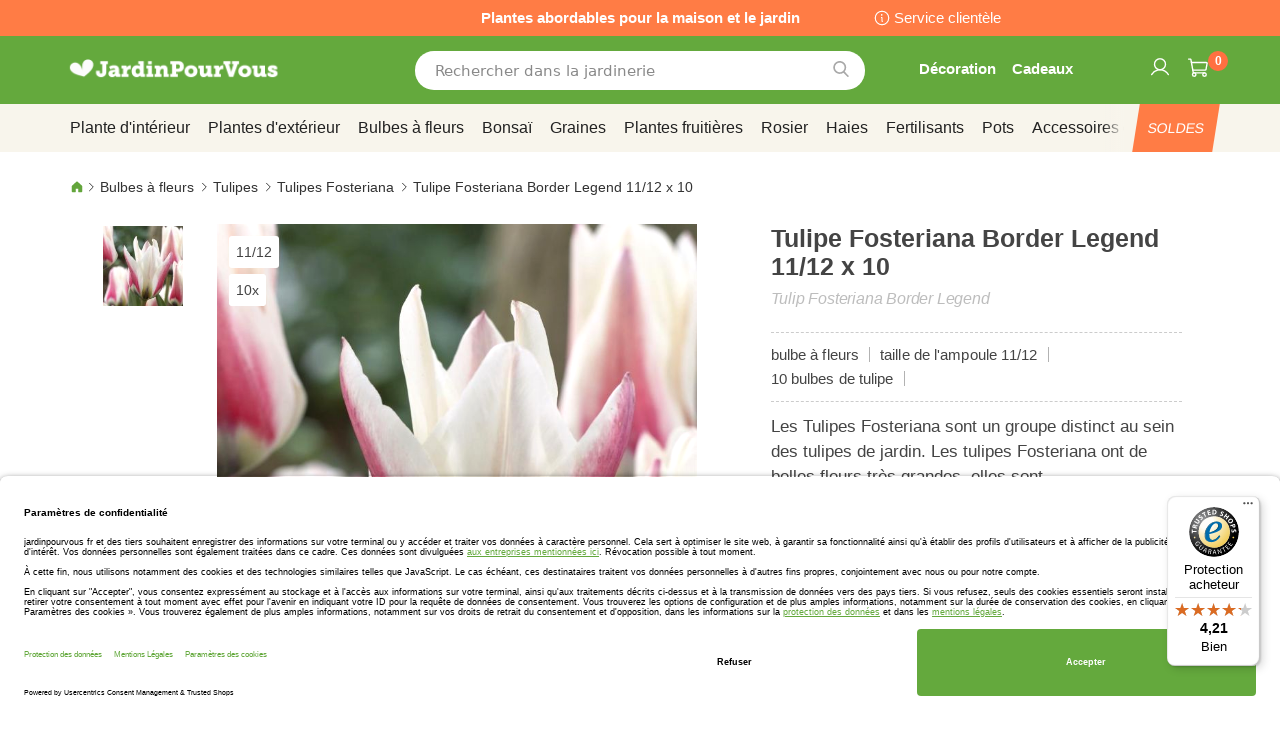

--- FILE ---
content_type: text/javascript
request_url: https://widgets.trustedshops.com/js/X719049B7F0BF304CC7806B5389742A2B.js
body_size: 1482
content:
((e,t)=>{const a={shopInfo:{tsId:"X719049B7F0BF304CC7806B5389742A2B",name:"jardinpourvous.com",url:"www.jardinpourvous.com",language:"fr",targetMarket:"FRA",ratingVariant:"WIDGET",eTrustedIds:{accountId:"acc-7159391b-0003-4a8e-9bec-d17d044da255",channelId:"chl-ea6e2d29-b32e-4eed-8d1b-3bd235124f5c"},buyerProtection:{certificateType:"CLASSIC",certificateState:"PRODUCTION",mainProtectionCurrency:"EUR",classicProtectionAmount:2500,maxProtectionDuration:30,firstCertified:"2022-05-17 15:43:13"},reviewSystem:{rating:{averageRating:4.21,averageRatingCount:1884,overallRatingCount:7986,distribution:{oneStar:163,twoStars:80,threeStars:147,fourStars:308,fiveStars:1186}},reviews:[{average:5,buyerStatement:"Facile et bon marché",rawChangeDate:"2026-01-29T21:16:50.000Z",changeDate:"29/01/2026",transactionDate:"14/01/2026"},{average:5,buyerStatement:"Plantes de qualité livrées bien emballées et en bonne santé. Deuxième commande car je suis très satisfaite de leur longévité.\nService client très réactif suite a une problème de livraison (dû au transporteur).\nJe recommande!",rawChangeDate:"2026-01-29T08:26:38.000Z",changeDate:"29/01/2026",transactionDate:"10/01/2026"},{average:5,buyerStatement:"Très contente les plantes sont arrivées en parfait état et bien fraîches. Emballer avec soin. Merci",rawChangeDate:"2026-01-28T08:29:38.000Z",changeDate:"28/01/2026",transactionDate:"18/01/2026"}]},features:["GUARANTEE_RECOG_CLASSIC_INTEGRATION","DISABLE_REVIEWREQUEST_SENDING","MARS_EVENTS","MARS_REVIEWS","REVIEWS_AUTO_COLLECTION","MARS_PUBLIC_QUESTIONNAIRE","MARS_QUESTIONNAIRE","PRODUCT_REVIEWS"],consentManagementType:"OFF",urls:{profileUrl:"https://www.trstd.com/fr-fr/reviews/jardinpourvous-com",profileUrlLegalSection:"https://www.trstd.com/fr-fr/reviews/jardinpourvous-com#legal-info",reviewLegalUrl:"https://help.etrusted.com/hc/fr/articles/23970864566162"},contractStartDate:"2013-01-03 00:00:00",shopkeeper:{name:"Bulbs Direct B.V.",street:"Loosterweg 37 a",country:"NL",city:"Voorhout",zip:"2215TM"},displayVariant:"full",variant:"full",twoLetterCountryCode:"FR"},"process.env":{STAGE:"prod"},externalConfig:{trustbadgeScriptUrl:"https://widgets.trustedshops.com/assets/trustbadge.js",cdnDomain:"widgets.trustedshops.com"},elementIdSuffix:"-98e3dadd90eb493088abdc5597a70810",buildTimestamp:"2026-01-30T05:11:35.070Z",buildStage:"prod"},r=a=>{const{trustbadgeScriptUrl:r}=a.externalConfig;let n=t.querySelector(`script[src="${r}"]`);n&&t.body.removeChild(n),n=t.createElement("script"),n.src=r,n.charset="utf-8",n.setAttribute("data-type","trustbadge-business-logic"),n.onerror=()=>{throw new Error(`The Trustbadge script could not be loaded from ${r}. Have you maybe selected an invalid TSID?`)},n.onload=()=>{e.trustbadge?.load(a)},t.body.appendChild(n)};"complete"===t.readyState?r(a):e.addEventListener("load",()=>{r(a)})})(window,document);